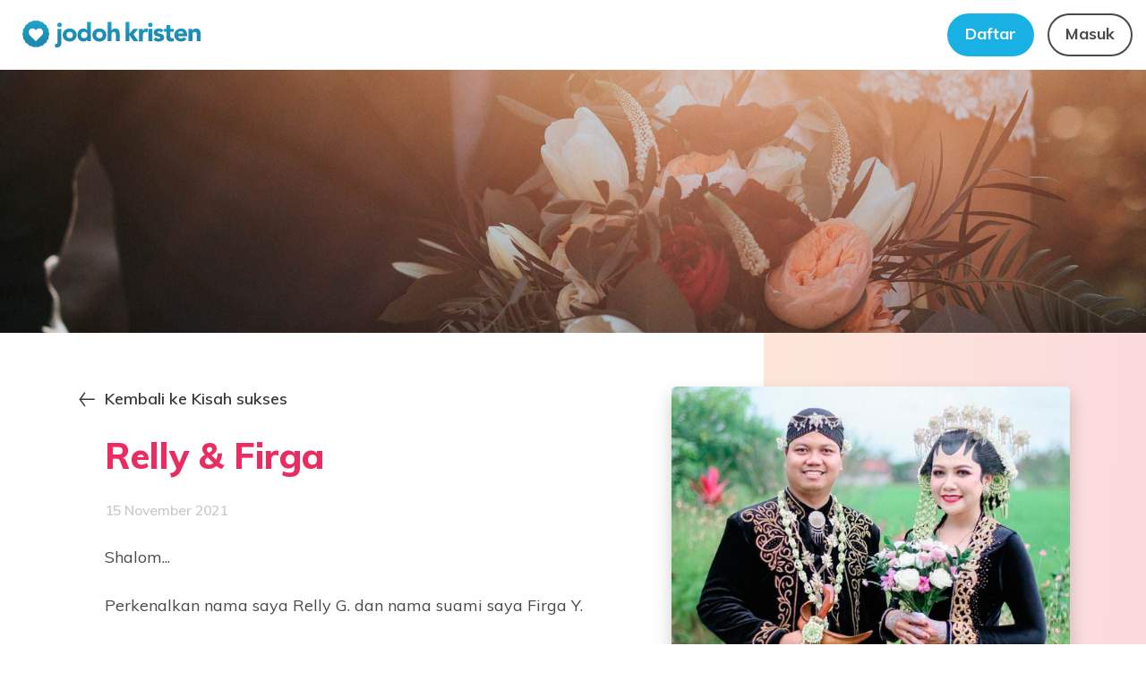

--- FILE ---
content_type: text/html; charset=utf-8
request_url: https://www.jodohkristen.com/success-stories/relly-firga/
body_size: 3244
content:
<!DOCTYPE html>
<html lang="id">
    <head>
        <meta http-equiv="Content-Type" content="text/html; charset=utf-8" />
        <meta name="viewport" content="width=device-width, initial-scale=1" />
        <meta name="keywords" content="jodoh, kristen, kencan, kontak, pasangan hidup, pacar, biro, gereja, cinta, single, belum menikah, jomblo, dating, sahabat, persekutuan, lahir baru, mak comblang, obrolan, chat, pernikahan, hubungan" />
        <link rel="stylesheet" type="text/css" href="https://s.jodohkristen.com/v2/css/fold.min.css?20221116">
        <link rel="canonical" href="https://www.jodohkristen.com/success-stories/relly-firga/" />
        <meta property="og:title" content="Relly &amp; Firga" />
        <meta name="description" property="og:description" content="&quot;Terima kasih Jodoh Kristen, we love you! Tetap jadi berkat dan sarana bagi anak-anak Tuhan menemukan pasangan hidupnya ya.&quot;" />
        <meta property="og:site_name" content="Jodoh Kristen" />
        <meta property="og:type" content="website" />
        <meta property="og:image" content="https://s.jodohkristen.com/v2/img/success-stories/relly-firga.jpg" />
        <meta property="og:url" content="https://www.jodohkristen.com/success-stories/relly-firga/" />
        <meta name="application-name" content="Jodoh Kristen" />
        <meta name="apple-mobile-web-app-title" content="Jodoh Kristen" />
        <link rel="apple-touch-icon" sizes="180x180" href="/apple-touch-icon.png" />
        <link rel="icon" type="image/png" sizes="32x32" href="/favicon-32x32.png" />
        <link rel="icon" type="image/png" sizes="16x16" href="/favicon-16x16.png" />
        <link rel="manifest" href="/jk.webmanifest" />
        <link rel="mask-icon" href="/safari-pinned-tab.svg" color="#5bbad5" />
        <meta name="msapplication-TileColor" content="#da532c" />
        <meta name="theme-color" content="#ffffff" />
        <meta http-equiv="Accept-CH" content="Sec-CH-UA-Model" />
        <title>Relly &amp; Firga | Jodoh Kristen</title>
        <script type="application/ld+json">
            {
                "@context": "https://schema.org",
                "@type": "Article",
                "mainEntityOfPage": {
                    "@type": "WebPage",
                    "@id": "https://www.jodohkristen.com/success-stories/relly-firga/"
                },
                "headline": "Relly &amp; Firga",
                "description": "&quot;Terima kasih Jodoh Kristen, we love you! Tetap jadi berkat dan sarana bagi anak-anak Tuhan menemukan pasangan hidupnya ya.&quot;",
                "image": "https://s.jodohkristen.com/v2/img/success-stories/relly-firga.jpg",
                "author": {
                    "@type": "Organization",
                    "name": "Jodoh Kristen",
                    "url": "https://www.jodohkristen.com/"
                },
                "publisher": {
                    "@type": "Organization",
                    "name": "Jodoh Kristen",
                    "logo": {
                        "@type": "ImageObject",
                        "url": "https://s.jodohkristen.com/v2/img/logos/emblem.svg"
                    }
                },
                "datePublished": ""
            }
        </script>
        <script type="application/ld+json">
            {
                "@context": "https://schema.org",
                "@type": "BreadcrumbList",
                "itemListElement": [
                    {
                        "@type": "ListItem",
                        "position": "1",
                        "name": "Home",
                        "item": "https://www.jodohkristen.com/"
                    },
                    {
                        "@type": "ListItem",
                        "position": "2",
                        "name": "Kisah sukses",
                        "item": "https://www.jodohkristen.com/success-stories/ "
                    },
                    {
                        "@type": "ListItem",
                        "position": "3",
                        "name": "Relly &amp; Firga"
                    }
                ]
            }
        </script>
        <!--<script async src="https://www.googletagmanager.com/gtag/js?id=UA-330298-3"></script>
        <script>
            window.dataLayer = window.dataLayer || [];
            function gtag(){dataLayer.push(arguments);}
            gtag('js', new Date());
            gtag('config', 'UA-330298-3', {'anonymize_ip':true});
        </script>-->
        <script async src="https://www.googletagmanager.com/gtag/js?id=G-FZ0Q5H54T8"></script>
        <script>
            window.dataLayer = window.dataLayer || [];
            function gtag(){dataLayer.push(arguments);}
            gtag('js', new Date());
            gtag('config', 'G-FZ0Q5H54T8');
            gtag('config', 'AW-1065431086');
            <!-- Meta Pixel Code -->
            !function(f,b,e,v,n,t,s)
            {if(f.fbq)return;n=f.fbq=function(){n.callMethod?
                n.callMethod.apply(n,arguments):n.queue.push(arguments)};
                if(!f._fbq)f._fbq=n;n.push=n;n.loaded=!0;n.version='2.0';
                n.queue=[];t=b.createElement(e);t.async=!0;
                t.src=v;s=b.getElementsByTagName(e)[0];
                s.parentNode.insertBefore(t,s)}(window, document,'script',
                'https://connect.facebook.net/en_US/fbevents.js');
            fbq('init', '1320119275645949');
            fbq('track', 'PageView');
            <!-- End Meta Pixel Code -->
        </script>
        <style>.page-intro{background-image:url(https://s.jodohkristen.com/v2/img/success-stories/_mobi.jpg)}@media screen and (min-width:768px){.page-intro{background-image:url(https://s.jodohkristen.com/v2/img/success-stories/_depa.jpg)}}</style>
    </head>
    <body>
        <nav id="nav" class="navbar">
            <div class="container-fluid">
                <div class="row center-emblem">
                    <div id="logo" class="d-none d-md-block"><a href="/"><img src="https://s.jodohkristen.com/v2/img/logos/logo-jk.svg" alt="Jodoh Kristen" /></a></div>
                    <div id="emblem" class="d-block d-md-none"><a href="/"><img src="https://s.jodohkristen.com/v2/img/logos/emblem.svg" alt="Jodoh Kristen" /></a></div>
                    <a href="/success-stories/" class="textlink-back d-inline-block d-md-none" aria-label="Kembali ke Kisah sukses"></a>
                    <div class="login-fltrt"><a href="/register/" class="button d-none d-md-inline-block solid">Daftar</a> <a href="/login/" class="bm-none button inlineblock outline">Masuk</a></div>
                </div>
            </div>
        </nav>
        <main class="maincontent">

            <header class="wrap page-intro">
                <div class="button-wrapper d-block d-md-none">
                    <div class="container-fluid">
                        <a href="/register/" class="border-button button solid red inlineblock">Mulailah kisah sukses Anda</a>
                    </div>
                </div>
            </header>
            <section class="wrap page-text">
                <div class="col-lg-4 page-text-background bg-default"></div>
                <div class="container">
                    <div class="row justify-content-around">
                        <div class="col-12 col-md-10 col-lg-7">

                            <section class="readable-content">
                                <a href="/success-stories/" class="textlink-back d-none d-md-block">Kembali ke Kisah sukses</a>

                                <h1 class="h3 red">Relly &amp; Firga</h1>
<p class="date">15 November 2021</p>
<p>Shalom...</p>
<p>Perkenalkan nama saya Relly G. dan nama suami saya Firga Y.</p>
<p>Kami kenal melalui aplikas Jodoh Kristen pada pertengahan Januari 2020.</p>
<p>Saat pertama kenal, saya memang agak kurang percaya karena kami kenal melalui aplikasi jadi saya biasa saja.</p>
<p>Tapi, saya yakin dan percaya, oleh pertolongan Tuhanlah, kami bisa sampai ada di titik ini.</p>
<p>Saat kami memutuskan ingin bertemu, tiba-tiba ada pandemi covid 19. Pada waktu itu saya di Jawa, suami di Kalimantan.</p>
<p>Singkat cerita, oleh pertolongan Tuhan, pada tanggal 22 Agustus 2020 kami bertunangan.</p>
<p>Dan pada tanggal 13 Maret 2021 kami menikah.</p>
<p>Yang pasti perjalanan kami penuh lika liku. Luar biasa ujian yang Tuhan ijinkan terjadi, namun sekali lagi, semua hanya karena kebaikan Tuhan.</p>
<p>Carilah pasangan yang seiman dan takut akan Tuhan karena dasar darai keluarga adalah iman dan Kristus.</p>
<p>Tentunya dengan berbekal restu kedua orang tua, restu keluarga, kami sekarang sudah menjadi suami istri.</p>
<p>Terima kasih Jodoh Kristen, we love you and Gbu! Tetap jadi berkat dan sarana bagi anak-anak Tuhan menemukan pasangan hidupnya ya.</p>
<p>Kejadian 2:18 TUHAN Allah berfirman: "Tidak baik, kalau manusia itu seorang diri saja. Aku akan menjadikan penolong baginya, yang sepadan dengan dia."</p>
<p>Matius 19:6 "Demikianlah mereka bukan lagi dua, melainkan satu. Karena itu, apa yang telah dipersatukan Allah, tidak boleh diceraikan manusia"</p>
<p>— Relly &amp; Firga</p>                            </section>

                        </div>
                        <div class="col-12 col-md-10 col-lg-5 success-stories-side">
                            <div class="image-wrapper-100">
                                <div class="image" style="background-image:url(https://s.jodohkristen.com/v2/img/success-stories/relly-firga.jpg);"></div>
                            </div>
                        </div>
                    </div>
                </div>
            </section>

        </main>

        <footer>
            <div class="subfooter dark">
                <div class="button-wrapper">
                    <div class="container-fluid">
                        <a href="/register/" class="border-button button solid red">Mulailah kisah sukses Anda</a>
                    </div>
                </div>
                <div class="container-fluid">
                    <div class="justify-content-center">
                        <p class="pages"><a href="/about-us/">Tentang kami</a> <a href="/vision-mission/">Misi kami</a> <a href="/success-stories/">Kisah sukses</a> <a href="/dating-tips/">Tips kencan</a> <a href="/safety/">Pedoman keamanan</a> <a href="/register/">Daftar</a> <a href="/forum/">Forum</a> <a href="/help/">Bantuan</a> <a href="/contact-us/">Kontak kami</a></p>
                        <p class="info"><a href="/privacy/">Kebijakan privasi</a> <a href="/terms/">Syarat</a></p>
                    </div>
                    <div class="social-links">
                        <p> <a class="social-link" href="https://www.facebook.com/JodohKristen/" target="_blank"><img src="https://s.jodohkristen.com/v2/img/icons/facebook.svg" alt="Facebook"/></a> <a class="social-link" href="https://twitter.com/JodohKristen/" target="_blank"><img src="https://s.jodohkristen.com/v2/img/icons/twitter.svg" alt="Twitter"/></a> <a class="social-link" href="https://www.instagram.com/JodohKristen/" target="_blank"><img src="https://s.jodohkristen.com/v2/img/icons/instagram.svg" alt="Instagram"/></a></p>
                    </div>
                </div>
            </div>
        </footer>

        <link rel="stylesheet" type="text/css" href="https://s.jodohkristen.com/v2/css/slick.min.css">
        <link rel="stylesheet" type="text/css" href="https://s.jodohkristen.com/v2/css/style.min.css?20250808">
        <script src="https://ajax.googleapis.com/ajax/libs/jquery/3.3.1/jquery.min.js"></script>
        <script>var mUrl="https://www.jodohkristen.com/";var sUrl="https://s.jodohkristen.com/";var pjv=[];</script>
        <script src="https://s.jodohkristen.com/v2/js/functions.min.js"></script>
        <script src="https://s.jodohkristen.com/v2/js/slick.min.js"></script>

    </body>
</html>

--- FILE ---
content_type: text/css
request_url: https://s.jodohkristen.com/v2/css/style.min.css?20250808
body_size: 6854
content:
@charset "UTF-8";@keyframes rotateAnimation{0%{transform:rotate(0deg)}to{transform:rotate(360deg)}}@-webkit-keyframes wk-rotateAnimation{0%{-webkit-transform:rotate(0deg)}to{-webkit-transform:rotate(360deg)}}.image-wrapper-100,.image-wrapper-75{position:relative;width:100%;padding-top:100%}.image-wrapper-100 .image,.image-wrapper-56 .image,.image-wrapper-67 .image,.image-wrapper-75 .image{top:0;left:0;height:100%;width:100%;position:absolute;background-size:cover;background-position:center}.image-wrapper-75{padding-top:75%}.image-wrapper-56,.image-wrapper-67{position:relative;width:100%;padding-top:66.666667%}.image-wrapper-56{padding-top:56.25%}.boxopen:before{background-image:url(../img/icons/boxopen.svg)}.camera:before{background-image:url(../img/icons/camera.svg)}.chat:before{background-image:url(../img/icons/chat.svg)}.couple:before{background-image:url(../img/icons/couple.svg)}.cross:before{background-image:url(../img/icons/cross.svg)}.emoji:before{background-image:url(../img/icons/emoji.svg)}.feet:before{background-image:url(../img/icons/feet.svg)}.female:before{background-image:url(../img/icons/female.svg)}.genders:before{background-image:url(../img/icons/genders.svg)}.globe:before{background-image:url(../img/icons/globe.svg)}.group:before{background-image:url(../img/icons/group.svg)}.heartchat:before{background-image:url(../img/icons/heartchat.svg)}.lightning:before{background-image:url(../img/icons/lightning.svg)}.location:before{background-image:url(../img/icons/location.svg)}.male:before{background-image:url(../img/icons/male.svg)}.plane:before{background-image:url(../img/icons/plane.svg)}.pointright:before{background-image:url(../img/icons/pointright.svg)}.pray:before{background-image:url(../img/icons/pray.svg)}.question:before{background-image:url(../img/icons/question.svg)}.refresh:before{background-image:url(../img/icons/refresh.svg)}.reply:before{background-image:url(../img/icons/reply.svg)}.search:before{background-image:url(../img/icons/search.svg)}.shield:before{background-image:url(../img/icons/shield.svg)}.spelling:before{background-image:url(../img/icons/spelling.svg)}.watch:before{background-image:url(../img/icons/watch.svg)}.gradient-default-light{position:relative}.gradient-default-light:before{content:"";position:absolute;top:0;left:0;height:100%;width:100%;opacity:.1}.bg-default,.gradient-default-light:before{background:radial-gradient(at top left,#f68742 0%,#eb2c60 100%)}.bg-blue{background:linear-gradient(-180deg,#19b0e4 0%,#178fb8 100%)}.clearfix{clear:both}.readable-content{max-width:600px;margin-left:auto;margin-right:auto;padding-left:15px;padding-right:15px}.readable-content>*{margin-bottom:1.5rem}.content>:last-child,.readable-content>:last-child,.wide-content>:last-child{margin-bottom:0}.wide-content{max-width:700px;margin-left:auto;margin-right:auto;padding-left:15px;padding-right:15px}.wide-content>*{margin-bottom:1.5rem}.content{padding-left:15px;padding-right:15px}.content>*{margin-bottom:1.5rem}.maincontent-success-stories{background:linear-gradient(-180deg,#4a4a4a 0%,#393939 100%)}.form-msg,.textlink-back{font-weight:600;position:relative}.textlink-back{margin-bottom:30px;display:block}.textlink-back:before{content:"";display:block;position:absolute;background-image:url(../img/icons/arrow-grey.svg);height:24px;width:24px;background-size:cover;left:-32px;top:50%;transform:translateY(-50%) rotate(180deg);transition:.3s}.textlink-back,.textlink-back:hover{color:#393939;text-decoration:none}.textlink-back:hover:before{left:-37px}.form-msg{color:#fff;background-color:#4a4a4a;font-size:1rem;padding:10px 15px;margin:20px 0 24px;border-radius:5px}.form-msg.red{background-color:#eb2c60}.form-msg.green{background-color:#21d38d}.form-msg a,.form-msg a:hover{color:#fff;text-decoration:underline}form .form-row .form-group{margin-bottom:10px!important}form .location select+select{margin-top:10px;transition:none;display:block}.content-accordion button[aria-expanded=true],form .form-group{margin-bottom:10px}form .form-group.mabo{margin-bottom:20px}form .form-group .form-msg{font-size:.875rem;font-weight:600;background:0 0;border:0;padding:0;margin:-8px 0 16px;color:#4a4a4a}form .form-group .form-msg.red{color:#eb2c60}form .form-group .form-msg.red:after{background-image:url(../img/icons/angle-small-red.svg);content:"";display:block;background-size:cover;position:absolute;height:12px;width:12px;left:12px;bottom:-12px}form .form-group .form-msg.red.cb{padding:8px 0 0 28px}form .form-group .form-msg.red.cb:after{left:40px}form .label-prefix{display:block;margin-right:30px}@media screen and (min-width:576px){form .label-prefix{display:inline}}form select{cursor:pointer}form input:not([type=checkbox]):not([type=radio]),form select,form textarea{-webkit-appearance:none;-moz-appearance:none;-o-appearance:none;appearance:none;border-radius:5px;padding:10px;width:100%;background-color:#f7f7f7;color:#4a4a4a;font-weight:600;font-size:16px;border:2px solid #dfdfdf;transition:.2s;line-height:1.4;position:relative;-ms-box-sizing:border-box;-moz-box-sizing:border-box;-webkit-box-sizing:border-box;box-sizing:border-box}form input:not([type=checkbox]):not([type=radio]):focus,form input:not([type=checkbox]):not([type=radio]):focus:hover,form select:focus,form select:focus:hover,form textarea:focus,form textarea:focus:hover{color:#4a4a4a;border-color:#4a4a4a;outline:0}form input:not([type=checkbox]):not([type=radio]):hover,form select:hover,form textarea:hover{border-color:#cbcbcb}form input:not([type=checkbox]):not([type=radio])::placeholder,form select::placeholder,form textarea::placeholder{color:#cbcbcb;opacity:1}form input:not([type=checkbox]):not([type=radio]):-ms-input-placeholder,form input:not([type=checkbox]):not([type=radio])::-ms-input-placeholder,form select:-ms-input-placeholder,form select::-ms-input-placeholder,form textarea:-ms-input-placeholder,form textarea::-ms-input-placeholder{color:#cbcbcb}form input:not([type=checkbox]):not([type=radio]).lbl-plh::placeholder,form select.lbl-plh::placeholder,form textarea.lbl-plh::placeholder{color:#4a4a4a}form input:not([type=checkbox]):not([type=radio]).red,form input:not([type=checkbox]):not([type=radio]):invalid,form select.red,form select:invalid,form textarea.red,form textarea:invalid{box-shadow:none;outline:0;border:2px solid #eb2c60!important;color:#eb2c60!important}form input:not([type=checkbox]):not([type=radio]).green,form select.green,form textarea.green{border-color:#21d38d;color:#21d38d}form .areawrapper{position:relative}form select{background:#f7f7f7 url(../img/icons/angle.svg);background-repeat:no-repeat;background-position-x:calc(100% - 10px);background-position-y:50%}@media screen and (min-width:768px){form select{background-position-x:calc(100% - 15px)}}form .lbl-block{font-size:1rem}form .lbl-block,form .lbl-inline{font-weight:700;margin-bottom:.5rem}form .lbl-block{display:block}form .lbl-info{font-weight:400;font-size:.875rem;color:#4a4a4a;margin-top:5px;margin-bottom:5px}form .lbl-inline{display:inline-block;margin-right:10px;font-size:1rem}form .label-checkmark{font-weight:400;margin-right:15px;display:inline-block;position:relative;padding-left:28px;-webkit-user-select:none;-moz-user-select:none;-ms-user-select:none;user-select:none}form .label-checkmark input{position:absolute;opacity:0;cursor:default}form .label-checkmark .checkmark{transition:.2s;cursor:pointer;position:absolute;top:2px;left:0;height:20px;width:20px;background-color:#f7f7f7;border:solid 2px #dfdfdf;border-radius:50%}@media screen and (min-width:1200px){form .label-checkmark .checkmark{top:3px}}form .label-checkmark input[type=checkbox]~.checkmark{border-radius:5px}form .label-checkmark input~.checkmark:after{content:"";position:absolute;opacity:0;transition:.2s}form .label-checkmark input[type=checkbox]~.checkmark:after{left:6px;top:2px;width:6px;height:11px;border:solid #4a4a4a;border-width:0 3px 3px 0;transform:rotate(45deg)}form .label-checkmark input[type=radio]~.checkmark:after{left:2px;top:2px;width:12px;height:12px;border-radius:50%;background:#4a4a4a}form .label-checkmark input:checked~.checkmark:after{opacity:1}form .label-checkmark input.red~.checkmark{border-color:#eb2c60!important}form .label-checkmark input.male~.checkmark{border-color:#19b0e4}form .label-checkmark input.female~.checkmark{border-color:#eb2c60}form .label-checkmark:hover .checkmark{border-color:#cbcbcb}form .label-checkmark input:focus~.checkmark{border-color:#4a4a4a}form .label-checkmark input.male:checked~.checkmark,form .label-checkmark input.male:focus~.checkmark,form .label-checkmark input.male:hover~.checkmark{border-color:#19b0e4}form .label-checkmark input.male:checked~.checkmark:after,form .label-checkmark input.male:focus~.checkmark:after,form .label-checkmark input.male:hover~.checkmark:after{background-color:#19b0e4;opacity:1}form .label-checkmark input.female:checked~.checkmark,form .label-checkmark input.female:focus~.checkmark,form .label-checkmark input.female:hover~.checkmark{border-color:#eb2c60}form .label-checkmark input.female:checked~.checkmark:after,form .label-checkmark input.female:focus~.checkmark:after,form .label-checkmark input.female:hover~.checkmark:after{background-color:#eb2c60;opacity:1}@media screen and (min-width:576px){form .no-member{margin-top:15px}}.button{display:block;width:100%;font-size:1rem;padding:14px 20px 16px;line-height:1;font-weight:700;border-radius:30px;transition:all .2s;margin-left:5px;text-shadow:none;border:0;white-space:nowrap;text-align:center;margin-bottom:15px;cursor:pointer;box-shadow:0 10px 20px transparent}.button.bm-none{margin-bottom:0}@media screen and (min-width:576px){.button{display:inline-block;margin-bottom:0;width:auto;margin-left:10px}}.button.inlineblock{display:inline-block;width:auto}.button:first-of-type{margin-left:0}.button:active:hover,.button:focus:hover,.button:hover{transform:scale(1.03);text-decoration:none;box-shadow:0 10px 20px rgba(0,0,0,.2)}.button:active,.button:focus{transform:scale(1.02);outline:0;text-decoration:none}.button.outline{color:#4a4a4a;box-shadow:inset 0 0 0 2px #4a4a4a,0 10px 20px transparent}.button.outline:hover{background-color:#4a4a4a;color:#fff;box-shadow:inset 0 0 0 2px #4a4a4a,0 10px 20px rgba(0,0,0,.2)}.button.outline.white{color:#fff;box-shadow:inset 0 0 0 2px #fff,0 10px 20px transparent}.button.outline.white:hover{background-color:#fff;color:#4a4a4a;box-shadow:inset 0 0 0 2px #fff,0 10px 20px rgba(0,0,0,.2)}.button.solid{background:#19b0e4;color:#fff}.button.solid.shadow{box-shadow:0 10px 20px rgba(0,0,0,.2)}.button.solid.red{background:radial-gradient(at top left,#f68742 0%,#eb2c60 100%)}.button.solid.grey{background:linear-gradient(-180deg,#4a4a4a 0%,#393939 100%)}.button.solid.white{background:0 0;background-color:#fff;color:#4a4a4a}.button.loading,.button:disabled{opacity:.7}.button.loading:hover,.button:disabled:hover{transform:none;box-shadow:none;cursor:default}.button.loading:active,.button.loading:focus,.button:disabled:active,.button:disabled:focus{transform:none}.button.ajax{position:relative;transition:all .2s,color .2s .2s}.button.ajax:after{transition:all .2s 0s;opacity:0;content:"";position:absolute;left:calc(50% - 15px);top:calc(50% - 15px);width:30px;height:30px;border-radius:15px;border:3px solid #fff;border-bottom:3px solid transparent;border-left:3px solid transparent}.button.loading{transition:all .2s;color:transparent}.button.loading:after{opacity:1;transition-delay:.2s;-webkit-animation-name:wk-rotateAnimation;animation-name:rotateAnimation;-webkit-animation-duration:1s;animation-duration:1s;-webkit-animation-delay:.2s;animation-delay:.2s;-webkit-animation-iteration-count:infinite;animation-iteration-count:infinite}#emojipicker{display:none}@media screen and (min-width:768px){#emojipicker{display:block;position:absolute;height:1.25rem;width:1.25rem;bottom:.625rem;right:1.5rem}#emojipicker>span{display:inline-block;height:1.25rem;width:1.25rem;background-image:url(../img/icons/emoji-gray.svg);background-size:cover;cursor:pointer;transition:.2s;opacity:.8}#emojipicker>span:hover{opacity:1;transform:scale(1.1)}#emojipicker.open #emojilist{bottom:1rem;visibility:visible;opacity:1}}#emojipicker #emojilist{width:15rem;background-color:#fff;border-radius:.25rem;position:absolute;padding:.5rem;text-align:center;bottom:.5rem;left:50%;transform:translateX(-50%);box-shadow:0 10px 20px rgba(0,0,0,.2);visibility:hidden;opacity:0;transition:.2s;z-index:2}#emojipicker #emojilist:before{content:"";position:absolute;border:.5rem solid transparent;background:0 0;bottom:-.95rem;left:50%;transform:translateX(-50%);border-top-color:#fff}#emojipicker #emojilist li{display:inline-block;list-style:none;height:1.5rem;width:1.5rem;font-size:1rem;line-height:1.5rem;text-align:center;cursor:pointer;transition:.1s;border-radius:5px;margin:.125rem}#emojipicker #emojilist li:hover{transform:scale(1.1)}body{overscroll-behavior-y:contain;-webkit-overflow-scrolling:auto}.home-icons .icon-wrapper{text-align:center;margin-bottom:30px;margin-left:auto;margin-right:auto;max-width:400px}@media screen and (min-width:768px){.home-icons .icon-wrapper{margin-bottom:0}}.home-icons .icon-wrapper h4{color:#eb2c60;margin-bottom:10px}.home-icons .icon-wrapper h4:before{content:"";display:block;width:48px;height:48px;background-size:cover;margin:0 auto 15px}.button-wrapper{position:absolute;top:0;width:100%;text-align:center}.button-wrapper .border-button{box-shadow:0 20px 40px rgba(0,0,0,.2);transform:translateY(-50%)}.button-wrapper .border-button:hover{transform:translateY(-50%) scale(1.05)}.home-success-stories{background:linear-gradient(-180deg,#4a4a4a 0%,#393939 100%);text-align:center}@media screen and (min-width:576px){.home-success-stories{text-align:left}}.home-success-stories .success-stories-slider{position:relative}.home-success-stories .success-stories-slider .slick-track{display:flex}.home-success-stories .success-stories-slider .slick-slide{height:auto;display:block;cursor:move;cursor:grab;cursor:-moz-grab;cursor:-webkit-grab;padding-top:15px;padding-bottom:15px}.home-success-stories .success-stories-slider .slick-slide blockquote{margin:0;align-items:center}@media screen and (min-width:992px){.home-success-stories .success-stories-slider .slick-slide:nth-of-type(even){margin-top:45px}}.home-success-stories .success-stories-slider .slick-slide .big-p{display:block;margin-bottom:5px}@media screen and (min-width:992px){.home-success-stories .success-stories-slider .slick-slide .big-p{padding-left:165px}}.home-success-stories .success-stories-slider .slick-slide .big-p.success-stories-couple{font-weight:700;font-style:normal;margin-top:0;color:#fff}.content-quote .quote-label:before,.home-success-stories .success-stories-slider .slick-slide .big-p.success-stories-couple:before{content:"– "}@media screen and (min-width:768px){.home-success-stories .success-stories-slider .slick-slide a.image-wrapper:hover .success-stories-img{transform:scale(1.05)}}.home-success-stories .success-stories-slider .slick-slide .success-stories-img{width:200px;height:200px;margin-left:auto;margin-right:auto;border-radius:100px;background-size:cover;background-position:center;margin-bottom:30px;transition:.3s;box-shadow:0 10px 20px rgba(0,0,0,.2)}@media screen and (min-width:576px){.home-success-stories .success-stories-slider .slick-slide .success-stories-img{margin-bottom:initial;margin-right:30px;float:left;width:150px;height:150px}}@media screen and (min-width:992px){.home-success-stories .success-stories-slider .slick-slide .success-stories-img{width:135px;height:135px}}@media screen and (min-width:576px){.home-success-stories .success-stories-slider .slick-slide{display:flex}.home-success-stories .success-stories-slider .slick-slide .success-stories-img{flex-shrink:0}.home-success-stories .success-stories-slider .slick-slide .content-wrapper{flex-shrink:1}}.home-success-stories .success-stories-slider .slick-next{position:absolute;transition:.3s;top:76px;right:0;cursor:pointer;transform:scale(.75)}@media screen and (min-width:576px){.home-success-stories .success-stories-slider .slick-next{top:0;transform:translateY(-100%) scale(.75)}}@media screen and (min-width:768px){.home-success-stories .success-stories-slider .slick-next{transform:translateY(-50%) scale(1);top:50%;right:-24px}}.home-success-stories .success-stories-slider .slick-next:hover{transform:scale(.775)}@media screen and (min-width:576px){.home-success-stories .success-stories-slider .slick-next:hover{transform:translateY(-100%) scale(.775)}}@media screen and (min-width:768px){.home-success-stories .success-stories-slider .slick-next:hover{transform:translateY(-50%) scale(1.1)}}.home-success-stories .success-stories-slider .slick-next:focus{transform:scale(.75)}@media screen and (min-width:576px){.home-success-stories .success-stories-slider .slick-next:focus{transform:translateY(-100%) scale(.75)}}@media screen and (min-width:768px){.home-success-stories .success-stories-slider .slick-next:focus{transform:translateY(-50%) scale(1)}}.home-success-stories .success-stories-slider .slick-prev{transform:rotate(180deg) scale(.75);position:absolute;transition:.3s;top:76px;left:0;cursor:pointer;z-index:1}@media screen and (min-width:576px){.home-success-stories .success-stories-slider .slick-prev{top:0;left:initial;right:50px;transform:rotate(180deg) translateY(100%) scale(.75)}}@media screen and (min-width:768px){.home-success-stories .success-stories-slider .slick-prev{transform:rotate(180deg) translateY(50%) scale(1);top:50%;left:-24px}}.home-success-stories .success-stories-slider .slick-prev:hover{transform:rotate(180deg) scale(.775)}@media screen and (min-width:576px){.home-success-stories .success-stories-slider .slick-prev:hover{transform:rotate(180deg) translateY(100%) scale(.775)}}@media screen and (min-width:768px){.home-success-stories .success-stories-slider .slick-prev:hover{transform:rotate(180deg) translateY(50%) scale(1.1)}}.home-success-stories .success-stories-slider .slick-prev:focus{transform:rotate(180deg) scale(.75)}@media screen and (min-width:576px){.home-success-stories .success-stories-slider .slick-prev:focus{transform:rotate(180deg) translateY(100%) scale(.75)}}@media screen and (min-width:768px){.home-success-stories .success-stories-slider .slick-prev:focus{transform:rotate(180deg) translateY(50%) scale(1)}}.home-info{padding-top:60px;padding-bottom:45px}.home-info .butmar{margin-top:25px}@media screen and (min-width:992px){.home-info{padding-top:90px;padding-bottom:90px}}@media screen and (max-width:767.995px){.home-info [class*=col-]{margin-bottom:45px}.home-info [class*=col-]:last-of-type{margin-bottom:0}}.home-info [class*=image-wrapper]{box-shadow:0 10px 20px rgba(0,0,0,.2);margin-top:-90px}@media screen and (min-width:992px){.home-info [class*=image-wrapper]{margin-top:-135px}}.bible-card{text-align:center;background-color:#fff}.bible-card .h1{font-weight:300}.bible-card blockquote{margin:0}.bible-card cite{color:#eb2c60;display:block;font-style:normal}.bible-card .emblem-wrapper{position:absolute;top:0;width:100%}.bible-card .emblem-wrapper img{position:absolute;left:50%;top:-20px;transform:translateX(-50%);width:40px;height:40px}@media screen and (min-width:992px){.bible-card .emblem-wrapper img{top:-30px;width:60px;height:60px}}.subfooter{background:linear-gradient(-180deg,#4a4a4a 0%,#393939 100%);padding-top:50px;padding-bottom:55px;position:relative}.subfooter .button-wrapper{top:-15px}.subfooter .button-wrapper .container-fluid,.subfooter .button-wrapper+.container-fluid{padding-top:15px}.subfooter .social-links{margin-top:20px;text-align:center}.subfooter a.social-link{margin-right:2px;margin-left:2px}.subfooter a.social-link img{transition:.3s}.subfooter a.social-link:hover img{transform:scale(1.05)}.subfooter a.social-link:active img,.subfooter a.social-link:focus img{transform:scale(1.05)}.subfooter p{display:block;flex:0 0 100%;margin-bottom:0}.subfooter p a{color:#cbcbcb;font-size:.875rem;font-weight:600;margin-left:7.5px;margin-right:7.5px;white-space:nowrap}@media screen and (min-width:576px){.subfooter p a{margin-left:10px;margin-right:10px}}.subfooter .info,.subfooter .pages{text-align:center;margin-left:5px;margin-right:5px}.content-dating-tips h4,.subfooter .pages{margin-bottom:5px}.page-login .login-content{height:100%;margin-top:0}@media screen and (min-width:768px){.page-login .login-content{margin-top:60px}}@media screen and (min-width:992px){.page-login .login-content{margin-top:90px}}.page-login .login-content .row{height:100%}.page-login .login-content .login-form{padding:30px 15px;clear:both}@media screen and (min-width:576px){.page-login .login-content .login-form{margin-top:0}}@media screen and (min-width:768px){.page-login .login-content .login-form{padding:30px;background-color:#fff;border-radius:5px;box-shadow:0 20px 40px rgba(0,0,0,.2)}}@media screen and (min-width:992px){.page-login .login-content .login-form{padding:50px;max-width:550px;margin-left:auto;margin-right:auto}}.page-login .login-content .login-form .big-p,.page-logodump h3{margin-bottom:30px}.page-login .login-content .login-form .login{float:none;margin-top:34px}@media screen and (min-width:576px){.page-login .login-content .login-form .login{float:right;margin-top:0}}.page-login .login-content .login-form .login .button{float:none}@media screen and (min-width:576px){.page-login .login-content .login-form .login .button{margin-left:15px;float:right}}.page-login .login-content .login-form .labelremember{top:-5px;position:relative}.page-login .login-content .login-form .remember{display:inline-block;width:100%;margin-bottom:0}@media screen and (min-width:576px){.page-login .login-content .login-form .remember{width:auto;margin-top:24px}}.page-login .login-content .login-form .remember input[type=checkbox]{width:auto}.page-login .login-content .login-form button[type=submit]{margin-top:15px}.page-login .login-content .forgot{margin:0 0 15px;padding-left:15px;padding-right:15px;text-align:center}@media screen and (min-width:768px){.page-login .login-content .forgot{padding-left:30px;padding-right:30px;text-align:right;margin:15px 0}.page-login .login-content .forgot a{color:#fff}}@media screen and (min-width:992px){.page-login .login-content .forgot{max-width:550px;margin:20px auto;padding-left:50px;padding-right:50px}}.page-text{position:relative}.page-text .page-text-background{display:none}@media screen and (min-width:992px){.page-text .page-text-background{display:block;position:absolute;height:100%;top:0;opacity:.2;right:0}}.page-text .sidebar-col{position:absolute;transform:translateY(-100%);right:0;margin-top:-30px}@media screen and (min-width:576px){.page-text .sidebar-col{margin-top:-15px}}@media screen and (min-width:992px){.page-text .sidebar-col{transform:initial;position:relative}}.page-text .sidebar-col .cta-sidebar{margin-left:15px;margin-right:15px;border-radius:5px;box-shadow:0 20px 40px rgba(0,0,0,.2);padding:20px}.page-text .sidebar-col .cta-sidebar p{margin-bottom:15px}@media screen and (min-width:576px){.page-text .sidebar-col .cta-sidebar{padding:30px}}@media screen and (min-width:992px){.page-text .sidebar-col .cta-sidebar{position:relative;position:sticky;top:120px}}.page-logodump{background-color:#f7f7f7;padding-top:45px;padding-bottom:30px}.page-logodump h3{text-align:center;color:#cbcbcb;font-weight:600}.page-logodump .logo{height:110px;display:flex;text-align:center;align-items:center;margin-bottom:15px;overflow:hidden}.page-logodump .logo div{margin:0 auto}.page-logodump .logo div img{vertical-align:middle;max-width:80%;max-height:110px}.content-quote{margin-left:15px}@media screen and (min-width:576px){.content-quote{margin-left:-30px}}@media screen and (min-width:1200px){.content-quote{margin-left:-50px}}.content-quote cite,.content-quote p{font-size:1.5rem;line-height:1;font-weight:300;color:#19b0e4;margin-bottom:1rem}.content-quote .quote-label{text-transform:uppercase;font-size:.875rem;font-weight:700}p.date{font-size:.875rem;font-weight:600;color:#cbcbcb;margin-top:30px}.caption .content-image-wrapper-wrapper:before{content:"";background:linear-gradient(-180deg,rgba(255,255,255,0) 50%,rgba(255,255,255,.5) 100%);width:100%;height:100%;position:absolute;z-index:1}.image-caption{padding-left:30px;padding-right:30px;margin-top:15px;margin-bottom:0;position:relative;font-weight:700;z-index:2;text-align:left}.image-caption:before{content:"";display:block;position:absolute;top:-65px;left:35px;border-radius:1px;width:2px;height:60px;background-color:#393939}.content-image-wrapper{margin-left:-15px;margin-right:-15px;position:relative;padding-top:1rem;padding-bottom:1rem}@media screen and (min-width:576px){.content-image-wrapper{margin-left:-30px;margin-right:-30px}}@media screen and (min-width:1200px){.content-image-wrapper{margin-left:-50px;margin-right:-50px}}.content-image-wrapper .content-image-wrapper-wrapper,.content-image-wrapper img{width:100%;position:relative}.slick-slide{margin:0 20px;display:flex;align-items:center}.content-imageslider #content-slider,.slick-slide img{cursor:move;cursor:grab;cursor:-moz-grab;cursor:-webkit-grab}.slick-slide img{width:100%;align-self:center}.content-imageslider{margin-left:-15px;margin-right:-15px;position:relative;padding-top:1rem;padding-bottom:1rem;text-align:center}.content-imageslider .slick-slide{display:block;margin:0}@media screen and (min-width:576px){.content-imageslider{margin-left:-30px;margin-right:-30px}}@media screen and (min-width:1200px){.content-imageslider{margin-left:-50px;margin-right:-50px}}.content-imageslider .slick-dots,.content-imageslider .slider-next,.content-imageslider .slider-prev{position:absolute;top:15px;z-index:6;transition:.3s;cursor:pointer}.content-imageslider .slider-next{right:15px}.content-imageslider .slider-next:hover{transform:scale(1.05)}.content-imageslider .slider-prev{left:15px;transform:rotate(180deg)}.content-imageslider .slider-prev:hover{transform:rotate(180deg) scale(1.05)}.content-imageslider #content-slider{position:relative}.content-imageslider #content-slider:after{content:"";position:absolute;top:0;left:0;width:100%;height:100px;display:block;background-image:linear-gradient(-180deg,rgba(0,0,0,.5) 0%,transparent 100%)}.content-imageslider .slick-dots{margin-left:auto;margin-right:auto;padding:0;left:50%;transform:translateX(-50%)}.content-imageslider .slick-dots li{position:relative;height:10px;width:10px;border:solid 1.5px #fff;border-radius:50%;display:inline-block;transition:.3s;cursor:pointer;margin:0 5px;padding:0}.content-imageslider .slick-dots li.slick-active{background:#fff}.content-imageslider .slick-dots li:hover{transform:scale(1.05)}.content-imageslider .slick-dots li button,.media #in-the-media .slick-dots li button{font-size:0;line-height:0;display:none;width:20px;height:20px;padding:5px;cursor:pointer;color:transparent;border:0;outline:0;background:0 0}a.bible{color:#4a4a4a;font-weight:400;text-decoration:none;border-bottom:1px dotted #cbcbcb}a.bible:hover{color:#393939;border-bottom:1px dotted #393939}.content-dating-ul{padding-left:0;list-style-type:none}.content-dating-tips{padding-left:30px;position:relative;padding-top:.5rem;margin-bottom:1.5rem}@media screen and (min-width:768px){.content-dating-tips{padding-left:50px}}.content-dating-tips:before{content:"";height:32px;width:32px;background-size:cover;display:block;position:absolute;left:-15px;top:.25rem}@media screen and (min-width:768px){.content-dating-tips:before{left:0}}.content-accordion{padding:20px 32px 20px 37px;border-bottom:1px solid #cbcbcb;border-radius:1px;margin-bottom:0}.content-accordion:last-of-type{border-bottom:none}@media screen and (min-width:576px){.content-accordion{padding-left:70px;padding-right:50px}}.content-accordion button{cursor:pointer;width:100%;padding:0;text-align:left;border:0;outline:0;margin-bottom:0;font-weight:700;transition:.3s;position:relative;background:0 0}.content-accordion button:before{content:"";background-image:url(../img/icons/question.svg);height:32px;width:32px;left:-37px;transform:translateY(-50%);top:50%;position:absolute}@media screen and (min-width:576px){.content-accordion button:before{left:-50px}}.content-accordion button:after{content:"";background-image:url(../img/icons/faqarrow.svg);height:24px;width:24px;background-size:cover;right:-32px;position:absolute;transform:translateY(-50%);top:50%;transition:.3s;pointer-events:all}@media screen and (min-width:576px){.content-accordion button:after{right:-50px}}.content-accordion button[aria-expanded=true]:after{transform:translateY(-50%) rotate(180deg)}.content-accordion button:hover,.content-accordion button[aria-expanded=true]:hover{opacity:.8}.content-accordion button[aria-expanded=true]:hover:after{transform:translateY(-50%) rotate(180deg);top:45%}.content-accordion button:hover:after{transform:translateY(-50%);top:55%}.content-accordion .panel{max-height:0;overflow:hidden;transition:max-height .2s ease-out}.page-cta{background-size:cover;background-position:center 5%;height:400px;display:flex;align-items:flex-end}@media screen and (min-width:992px){.page-cta{background-position:center 30%}}.page-cta .cta-col{padding-left:30px;padding-right:30px}.page-cta .cta-col p{text-shadow:0 10px 20px rgba(0,0,0,.5)}.page-singles{background:radial-gradient(at top left,#f68742 0%,#eb2c60 100%);padding-left:15px;padding-right:15px}.page-singles .singles-title{text-align:center}@media screen and (min-width:992px){.page-singles .singles-title{text-align:left}}.page-singles .singles-title:before,.page-singles .singles-wrapper .single .image:before{content:"";background-image:url(../img/logos/emblem-white.svg);background-size:cover;display:block}.page-singles .singles-title:before{margin-bottom:15px;margin-left:auto;margin-right:auto;height:30px;width:30px}@media screen and (min-width:992px){.page-singles .singles-title:before{margin-left:initial;margin-right:initial}}.page-singles .singles-wrapper{align-items:center;position:relative;width:calc(100vw - 10px);padding:0;margin:0}@media screen and (min-width:476px){.page-singles .singles-wrapper{max-width:466px}}@media screen and (min-width:1200px){.page-singles .singles-wrapper{display:flex;max-width:none;width:auto}}.page-singles .singles-wrapper .single{display:flex;width:100%;position:relative;margin-top:15px}@media screen and (min-width:1200px){.page-singles .singles-wrapper .single{width:calc(33.33333% - 20px)}}.page-singles .singles-wrapper .single .single-info-wrapper{display:flex;align-items:center;width:auto}@media screen and (min-width:1200px){.page-singles .singles-wrapper .single .single-info-wrapper{width:100%}}.page-singles .singles-wrapper .single .image{width:90px;height:90px;border-radius:45px;box-shadow:0 10px 20px rgba(0,0,0,.2);background-size:cover;background-position:center;display:inline-block;position:relative;flex-shrink:0}.page-singles .singles-wrapper .single .image:before{position:absolute;height:16px;width:16px;right:-6px;top:12px}.page-singles .singles-wrapper .single .single-info{margin-left:20px;display:inline-block;width:100%;overflow:hidden;max-width:calc(100vw - 167px)}@media screen and (min-width:476px){.page-singles .singles-wrapper .single .single-info{max-width:329px}}@media screen and (min-width:1200px){.page-singles .singles-wrapper .single .single-info{max-width:none}}.page-singles .singles-wrapper .single .single-info h5{text-transform:uppercase;font-size:.875rem;font-weight:700;position:relative;margin-bottom:0}.page-singles .singles-wrapper .single .single-info p{font-size:.875rem;margin-bottom:0;overflow:hidden;white-space:nowrap;text-overflow:ellipsis}@media screen and (min-width:1200px){.page-singles .singles-wrapper .single{margin-top:inherit}}@media screen and (min-width:992px){.page-singles .singles-wrapper .single:nth-of-type(1){margin-top:0}}@media screen and (min-width:1200px){.page-singles .singles-wrapper .single:nth-of-type(1){position:absolute;margin-top:0}}.page-singles .singles-wrapper .single:nth-of-type(2){justify-content:flex-end}@media screen and (min-width:1200px){.page-singles .singles-wrapper .single:nth-of-type(2){justify-content:initial;display:flex;position:absolute;left:33.33333%;margin-top:-30px;margin-left:10px}.page-singles .singles-wrapper .single:nth-of-type(3){display:flex;position:absolute;left:66.66667%;margin-top:30px;margin-left:20px}}.sidebar-contact{text-align:center;margin-top:60px}@media screen and (min-width:992px){.sidebar-contact{margin-top:0;text-align:left}}.sidebar-contact:after{content:"";background:linear-gradient(-180deg,#19b0e4 0%,#178fb8 100%);position:absolute;top:0;bottom:0;left:50%;transform:translateX(-50%);width:100vw;z-index:-1;opacity:.1;margin-bottom:-60px;margin-top:-120px}@media screen and (min-width:992px){.sidebar-contact:after{display:none}}.sidebar-contact p.bold{margin-bottom:0;padding-top:47px;background:url(../img/logos/emblem.svg) no-repeat;background-size:30px 30px;background-position-x:center}@media screen and (min-width:992px){.sidebar-contact p.bold{background-position-x:left}}.contact-form{background-color:#fff;border-radius:5px;box-shadow:0 20px 40px rgba(0,0,0,.2);padding:30px;margin-top:3rem;margin-left:-15px;margin-right:-15px;position:relative;z-index:1}.contact-form button{margin:20px 0 0}@media screen and (min-width:576px){.contact-form{margin-left:-30px;margin-right:-30px}.contact-form button{float:right}}@media screen and (min-width:1200px){.contact-form{padding:30px;margin-left:-30px;margin-right:-30px}}.page-contact #frm-alert:last-child .form-msg{margin-bottom:120px}@media screen and (min-width:992px){.page-contact .page-contact-background{position:absolute;top:0;right:0;height:100%;width:calc(50% - 115px);z-index:-1;opacity:.1}}@media screen and (min-width:1200px){.page-contact .page-contact-background{width:calc(50% - 145px)}}@media screen and (min-width:1440px){.page-contact .page-contact-background{width:calc(50% - 165px)}}.success-stories-side{margin:60px 0 30px}@media screen and (min-width:992px){.success-stories-side{margin:0}}.success-stories-item-wrapper,.success-stories-side .image{border-radius:5px;box-shadow:0 10px 20px rgba(0,0,0,.2)}.success-stories-item-wrapper{padding-top:75%;position:relative;display:block;background-position:center;background-size:cover;transition:.3s;margin-bottom:30px}@media screen and (min-width:576px){.success-stories-item-wrapper{padding-top:100%}}@media screen and (min-width:1440px){.success-stories-item-wrapper{margin-bottom:50px}}.success-stories-item-wrapper:hover{transform:scale(1.025);text-decoration:none}.success-stories-item-wrapper:hover:before{opacity:.7}.success-stories-item-wrapper:before{content:"";position:absolute;display:block;width:100%;height:100%;left:0;z-index:1;top:0;background:radial-gradient(at top left,#f68742 0%,#eb2c60 100%);border-radius:5px;opacity:.5;transition:.3s}.success-stories-item-wrapper .success-stories-item{position:absolute;text-align:center;z-index:2;width:100%;left:0;top:50%;padding-left:30px;padding-right:30px;text-shadow:0 10px 20px rgba(0,0,0,.5)}.success-stories-item-wrapper .success-stories-item img{height:45px;width:45px;margin-top:-30px;margin-bottom:10px;filter:drop-shadow(0 10px 20px rgba(0,0,0,.5))}@media screen and (min-width:1200px){.success-stories-item-wrapper .success-stories-item img{height:60px;width:60px;margin-top:-45px}}.page-login,.page-register{min-height:calc(100vh - 70px);padding-top:0;padding-bottom:0;position:relative}@media screen and (min-width:576px){.page-login,.page-register{min-height:calc(100vh - 72px)}}@media screen and (min-width:768px){.page-login,.page-register{display:flex;background:linear-gradient(-180deg,#19b0e4 0%,#178fb8 100%)}}.page-login .split-background-image,.page-register .split-background-image{display:none}@media screen and (min-width:768px){.page-login .split-background-image,.page-register .split-background-image{display:block;background-size:cover;background-position:center;height:100vh;position:fixed;top:30px;max-width:41.66667vw}}.page-register .register-content{height:100%;margin-top:0}@media screen and (min-width:768px){.page-register .register-content{margin-top:60px;margin-bottom:60px}}@media screen and (min-width:992px){.page-register .register-content{margin-top:90px}}.page-register .register-content .rel{position:relative}.page-register .register-content .row{height:100%}.page-register .register-content .row .register-form{padding:30px 15px 60px;clear:both;position:relative}@media screen and (min-width:576px){.page-register .register-content .row .register-form{margin-top:0}}@media screen and (min-width:768px){.page-register .register-content .row .register-form{padding:50px;max-width:550px;background-color:#fff;border-radius:5px;box-shadow:0 20px 40px rgba(0,0,0,.2)}}@media screen and (min-width:992px){.page-register .register-content .row .register-form{margin-left:auto;margin-right:auto}}.page-register .register-content .row .register-form .optin-group{font-size:.875rem}.page-register .register-content .row .register-form .optin-group input{font-size:1rem;float:left}.page-register .register-content .row .register-form .optin-group label{display:inline}.page-register .register-content .row .register-form .next,.page-register .register-content .row .register-form .previous{margin:30px 0 0}@media screen and (min-width:576px){.page-register .register-content .row .register-form .next{float:right}}.page-register .register-content .row .register-form .previous{display:none}@media screen and (min-width:576px){.page-register .register-content .row .register-form .previous{color:#4a4a4a;font-weight:700;position:relative;display:inline-block;margin-top:33px}.page-register .register-content .row .register-form .previous:hover{text-decoration:none;transform:scale(1.05)}.page-register .register-content .row .register-form .previous:before{content:"";background-image:url(../img/icons/arrow-grey.svg);height:24px;width:24px;background-size:cover;display:inline-block;transform:rotate(180deg);top:6px;margin-right:5px;position:relative}}.home-form .form-group{margin-bottom:5px}.home-form .form-group.dob{margin-bottom:25px}.home-form .lbl-block,.home-form .lbl-inline{font-weight:400}.home-form .button{width:100%}.media h3{margin-bottom:30px;color:#eb2c60}.media #in-the-media{margin:0 -30px -20px}.media #in-the-media .slick-dots{margin-left:auto;margin-right:auto;padding:0;position:absolute;width:100%;text-align:right;top:-45px;right:30px}.media #in-the-media .slick-dots li{position:relative;height:10px;width:10px;border:solid 1.5px #eb2c60;border-radius:5px;display:inline-block;transition:.3s;cursor:pointer;margin:0 5px;padding:0}.media #in-the-media .slick-dots li.slick-active{background:#eb2c60}.media #in-the-media .slick-dots li:hover{transform:scale(1.05);background-color:#eb2c60}.media #in-the-media .slick-slide{margin:0 30px 20px}@media screen and (min-width:1200px){.media #in-the-media .slick-slide{margin-right:60px}}.media #in-the-media .single-quote{display:flex;flex-flow:row wrap;align-items:flex-start;align-content:flex-start;cursor:move;cursor:grab;cursor:-moz-grab;cursor:-webkit-grab;margin:0}.media #in-the-media .single-quote .quote{flex:0 100%}.media #in-the-media .single-quote .quoter-wrapper{display:flex;flex:0 100%}.media #in-the-media .single-quote .quoter-wrapper .quoter-image{height:50px;width:50%;border-radius:50%;flex:0 0 50px;margin-right:15px;background-position:center;background-size:cover;box-shadow:0 10px 20px rgba(0,0,0,.2);margin-bottom:20px}.media #in-the-media .single-quote .quoter-wrapper .quoter{font-weight:600;font-style:normal;line-height:50px;color:#eb2c60;white-space:nowrap}.media #in-the-media .single-quote .quoter-wrapper .quoter:after{content:url(../img/icons/arrow-red-small.svg);position:relative;top:7px;left:5px;transition:.2s}.media #in-the-media .single-quote .quoter-wrapper .quoter:hover:after{left:8px}textarea{height:158px;scrollbar-width:thin;resize:none;transition:all .5s,height 0s!important}textarea.hasemoji{display:block;margin-bottom:4px}@media screen and (min-width:768px){textarea.hasemoji{padding-right:50px}}textarea::-webkit-scrollbar{width:16px}textarea::-webkit-scrollbar-track{border-top-right-radius:3px;border-bottom-right-radius:3px}textarea::-webkit-scrollbar-track:hover{background-color:rgba(0,0,0,.04)}textarea::-webkit-scrollbar-thumb{background-color:rgba(0,0,0,.27);border-radius:16px;border:5px solid transparent;background-clip:content-box;min-height:32px}textarea::-webkit-scrollbar-thumb:hover{background-color:rgba(0,0,0,.37);border:4px solid transparent}textarea::-webkit-scrollbar-button{display:none}

--- FILE ---
content_type: image/svg+xml
request_url: https://s.jodohkristen.com/v2/img/icons/facebook.svg
body_size: 392
content:
<?xml version="1.0" encoding="utf-8"?>
<!DOCTYPE svg PUBLIC "-//W3C//DTD SVG 1.1//EN" "http://www.w3.org/Graphics/SVG/1.1/DTD/svg11.dtd">
<svg version="1.1" id="Layer_1" xmlns="http://www.w3.org/2000/svg" xmlns:xlink="http://www.w3.org/1999/xlink" x="0px" y="0px"
	 width="30px" height="30px" viewBox="0 0 30 30" enable-background="new 0 0 30 30" xml:space="preserve">
<title>facebook</title>
<g id="icons_x2F_facebook">
	<path id="Oval" fill="#FFFFFF" d="M15,30C6.716,30,0,23.284,0,15S6.716,0,15,0s15,6.716,15,15S23.284,30,15,30z M16.479,24.551
		v-8.714h2.926l0.438-3.396h-3.363v-2.168c0-0.983,0.273-1.653,1.684-1.653l1.798,0V5.582c-0.312-0.041-1.379-0.134-2.62-0.134
		c-2.593,0-4.368,1.582-4.368,4.488v2.504H10.04v3.396h2.933v8.714H16.479z"/>
</g>
</svg>


--- FILE ---
content_type: image/svg+xml
request_url: https://s.jodohkristen.com/v2/img/logos/emblem.svg
body_size: 583
content:
<svg xmlns="http://www.w3.org/2000/svg" xmlns:xlink="http://www.w3.org/1999/xlink" viewBox="0 0 29.92 29.52"><defs><linearGradient x1="50.000521%" y1="3.9803094%" x2="50.000521%" y2="105.333983%" id="a"><stop stop-color="#1ca5ca" offset="0%"></stop><stop stop-color="#1f89b0" offset="100%"></stop></linearGradient></defs><title>emblem</title><circle cx="14.93" cy="14.84" r="10" fill="#fff"/><path d="M29.16,17.41c0.15-.82.82-1.62,0.82-2.49s-0.68-1.67-.82-2.5,0.21-1.83-.08-2.63-1.2-1.32-1.63-2.06S27,6,26.48,5.31s-1.58-.83-2.23-1.38-1-1.53-1.75-2-1.76-.24-2.57-0.54S18.47,0.33,17.62.19,15.89,0.57,15,.57,13.25,0,12.43.19s-1.52,1-2.31,1.25S8.28,1.54,7.54,2s-1.09,1.41-1.75,2-1.68.73-2.23,1.38S3,7,2.59,7.74,1.26,9,1,9.8,1,11.58.89,12.43s-0.82,1.62-.82,2.5,0.67,1.67.82,2.49S0.68,19.24,1,20s1.2,1.32,1.63,2.06,0.43,1.78,1,2.44,1.58,0.83,2.23,1.38,1,1.54,1.75,2,1.76,0.24,2.57.53,1.46,1.09,2.31,1.24,1.73-.38,2.6-0.38,1.77,0.53,2.6.38,1.52-1,2.31-1.24,1.84-.11,2.57-0.53,1.1-1.42,1.75-2,1.68-.72,2.23-1.38,0.55-1.7,1-2.44,1.33-1.26,1.63-2.06S29,18.26,29.16,17.41Zm-7.71-.71L15,23.12,8.6,16.7C6.8,14.9,6.47,11.78,8.27,10S13,8.35,15,10.91c2-2.56,5-2.7,6.75-.93S23.25,14.9,21.45,16.7Z" transform="translate(-0.07 -0.16)" fill="url(#a)"/></svg>

--- FILE ---
content_type: image/svg+xml
request_url: https://s.jodohkristen.com/v2/img/icons/arrow-grey.svg
body_size: 417
content:
<?xml version="1.0" encoding="UTF-8"?>
<svg width="32px" height="32px" viewBox="0 0 32 32" version="1.1" xmlns="http://www.w3.org/2000/svg" xmlns:xlink="http://www.w3.org/1999/xlink">
    <title>arrow-grey</title>
    <defs></defs>
    <g id="icons/arrow-grey" stroke="none" stroke-width="1" fill="none" fill-rule="evenodd">
        <path d="M19.2227,26.1304147 C19.0197,26.1304147 18.8127,26.0684147 18.6367,25.9394147 C18.1897,25.6134147 18.0897,24.9884147 18.4157,24.5424147 L24.9457,15.5654147 L18.4157,6.58741474 C18.0897,6.14141474 18.1897,5.51641474 18.6367,5.19141474 C19.0817,4.86641474 19.7087,4.96541474 20.0337,5.41141474 L26.9907,14.9774147 C27.2457,15.3274147 27.2457,15.8024147 26.9907,16.1524147 L20.0337,25.7184147 C19.8377,25.9874147 19.5337,26.1304147 19.2227,26.1304147" id="Fill-1" fill="#393939"></path>
        <path d="M26.1816,16.5650147 L4.9996,16.5650147 C4.4476,16.5650147 3.9996,16.1180147 3.9996,15.5650147 C3.9996,15.0120147 4.4476,14.5650147 4.9996,14.5650147 L26.1816,14.5650147 C26.7346,14.5650147 27.1816,15.0120147 27.1816,15.5650147 C27.1816,16.1180147 26.7346,16.5650147 26.1816,16.5650147" id="Fill-3" fill="#393939"></path>
    </g>
</svg>

--- FILE ---
content_type: application/javascript
request_url: https://s.jodohkristen.com/v2/js/functions.min.js
body_size: 516
content:
$(document).ready(function(){$(document).on("scroll",function(){if($(this).scrollTop()>100){$("#nav").addClass("shrink")}else{$("#nav").removeClass("shrink")}})});function JsonAll(e,r,t,i){r=typeof r!=="undefined"&&r=="post"?"post":"get";$.ajax({url:mUrl+"all-ajax.php",data:e,cache:false,type:r,dataType:"json",timeout:2e4,success:function(e){if(e){$.each(e,function(e,r){window[e+"Callback"](r)})}if(typeof t!="undefined"&&t!=false){t()}},error:function(e){if(typeof i!="undefined"&&i!=false){i()}}})}function formFailClass(e,r){var t=$(e).attr("id");var i=e;if($(e)[0].type=="fieldset"){$(e).find("select, input").each(function(e){$(this).addClass("red").attr("aria-invalid","true").on("keyup.error"+t+" change.error"+t,function(){$(this).closest("fieldset").find("select, input").removeClass("red").removeAttr("aria-invalid").off(".error"+t)});if(e==0){i=$(this);$(this).focus()}})}else{$(e).addClass("red").attr("aria-invalid","true").focus().on("keyup.error"+t+" change.error"+t,function(){$(this).removeClass("red").removeAttr("aria-invalid").off(".error"+t)})}if(typeof r!="undefined"&&r!=""){$("#"+$(e).attr("aria-errormessage")).hide().removeAttr("hidden").attr("aria-live","assertive").html(r).fadeIn(200).scrollInView(96)}else{$(i).scrollInView(104)}}(function(e){e.fn.scrollInView=function(r){var t=e(this).offset();e("html, body").scrollTop(t.top-r);return e(this)}})(jQuery);

--- FILE ---
content_type: image/svg+xml
request_url: https://s.jodohkristen.com/v2/img/icons/instagram.svg
body_size: 756
content:
<?xml version="1.0" encoding="utf-8"?>
<!DOCTYPE svg PUBLIC "-//W3C//DTD SVG 1.1//EN" "http://www.w3.org/Graphics/SVG/1.1/DTD/svg11.dtd">
<svg version="1.1" id="Layer_1" xmlns="http://www.w3.org/2000/svg" xmlns:xlink="http://www.w3.org/1999/xlink" x="0px" y="0px"
	 width="30px" height="30px" viewBox="0 0 30 30" enable-background="new 0 0 30 30" xml:space="preserve">
<title>instagram</title>
<g>
	<path fill="#FFFFFF" d="M18.232,8.49C17.389,8.451,17.137,8.443,15,8.443c-2.136,0-2.389,0.008-3.233,0.046
		c-2.17,0.099-3.18,1.128-3.279,3.28c-0.038,0.844-0.046,1.097-0.046,3.232s0.008,2.388,0.046,3.231
		c0.099,2.148,1.106,3.182,3.279,3.281c0.844,0.037,1.097,0.047,3.233,0.047c2.137,0,2.389-0.01,3.233-0.047
		c2.17-0.1,3.182-1.131,3.279-3.279c0.039-0.844,0.047-1.098,0.047-3.233c0-2.136-0.008-2.389-0.047-3.232
		C21.414,9.617,20.4,8.588,18.232,8.49z M15,19.109c-2.269,0-4.108-1.84-4.108-4.108s1.839-4.108,4.108-4.108
		c2.268,0,4.108,1.839,4.108,4.108S17.268,19.109,15,19.109z M19.27,11.691c-0.529,0-0.959-0.43-0.959-0.96s0.43-0.96,0.959-0.96
		c0.531,0,0.961,0.43,0.961,0.96S19.801,11.691,19.27,11.691z"/>
	<path fill="#FFFFFF" d="M15,0C6.715,0,0,6.716,0,15c0,8.285,6.716,15,15,15c8.284,0,15-6.715,15-15C30,6.716,23.283,0,15,0z
		 M22.951,18.299c-0.131,2.908-1.75,4.52-4.652,4.654C17.445,22.99,17.172,23,15,23c-2.173,0-2.445-0.01-3.299-0.047
		c-2.908-0.135-4.52-1.748-4.653-4.654C7.009,17.445,7,17.174,7,15.001s0.009-2.445,0.049-3.299c0.133-2.908,1.748-4.52,4.653-4.653
		C12.555,7.01,12.827,7.001,15,7.001c2.172,0,2.446,0.009,3.299,0.049c2.908,0.133,4.521,1.75,4.652,4.653
		C22.99,12.556,23,12.828,23,15.001S22.99,17.445,22.951,18.299z"/>
	<circle fill="#FFFFFF" cx="15" cy="15" r="2.666"/>
</g>
</svg>


--- FILE ---
content_type: image/svg+xml
request_url: https://s.jodohkristen.com/v2/img/icons/twitter.svg
body_size: 637
content:
<?xml version="1.0" encoding="utf-8"?>
<!DOCTYPE svg PUBLIC "-//W3C//DTD SVG 1.1//EN" "http://www.w3.org/Graphics/SVG/1.1/DTD/svg11.dtd">
<svg version="1.1" id="Layer_1" xmlns="http://www.w3.org/2000/svg" xmlns:xlink="http://www.w3.org/1999/xlink" x="0px" y="0px"
	 width="30px" height="30px" viewBox="0 0 30 30" enable-background="new 0 0 30 30" xml:space="preserve">
<title>twitter</title>
<g id="icons_x2F_twitter">
	<path id="Oval" fill="#FFFFFF" d="M15,30C6.716,30,0,23.284,0,15S6.716,0,15,0s15,6.716,15,15S23.284,30,15,30z M23.584,9.095
		c-0.658,0.399-1.385,0.69-2.162,0.845c-0.619-0.678-1.504-1.101-2.482-1.101c-1.878,0-3.4,1.562-3.4,3.488
		c0,0.274,0.029,0.54,0.088,0.795c-2.828-0.146-5.334-1.533-7.014-3.646c-0.293,0.517-0.46,1.117-0.46,1.756
		c0,1.209,0.6,2.278,1.514,2.904c-0.557-0.017-1.082-0.175-1.542-0.436v0.042c0,1.69,1.173,3.101,2.731,3.42
		c-0.285,0.082-0.586,0.123-0.896,0.123c-0.219,0-0.434-0.021-0.641-0.062c0.434,1.386,1.689,2.396,3.178,2.422
		c-1.164,0.938-2.632,1.495-4.226,1.495c-0.274,0-0.546-0.016-0.812-0.048c1.506,0.988,3.295,1.566,5.215,1.566
		c6.258,0,9.68-5.315,9.68-9.926c0-0.151-0.003-0.303-0.009-0.452c0.665-0.492,1.242-1.106,1.696-1.806
		c-0.609,0.278-1.266,0.465-1.953,0.549C22.791,10.594,23.33,9.91,23.584,9.095z"/>
</g>
</svg>

--- FILE ---
content_type: image/svg+xml
request_url: https://s.jodohkristen.com/v2/img/logos/logo-jk.svg
body_size: 1635
content:
<svg xmlns="http://www.w3.org/2000/svg" xmlns:xlink="http://www.w3.org/1999/xlink" viewBox="0 0 188.01 28.35"><defs><linearGradient id="a" x1="100.08" y1="158.01" x2="100.08" y2="179.04" gradientUnits="userSpaceOnUse"><stop offset="0" stop-color="#1ca5ca"/><stop offset="0.7" stop-color="#1f89b0"/></linearGradient><linearGradient id="b" x1="111.98" y1="158.01" x2="111.98" y2="179.04" xlink:href="#a"/><linearGradient id="c" x1="127.3" y1="158.01" x2="127.3" y2="179.04" xlink:href="#a"/><linearGradient id="d" x1="143.36" y1="158.01" x2="143.36" y2="179.04" xlink:href="#a"/><linearGradient id="e" x1="158.45" y1="158.01" x2="158.45" y2="179.04" xlink:href="#a"/><linearGradient id="f" x1="177.79" y1="158.01" x2="177.79" y2="179.04" xlink:href="#a"/><linearGradient id="g" x1="189.8" y1="158.01" x2="189.8" y2="179.04" xlink:href="#a"/><linearGradient id="h" x1="197.18" y1="158.01" x2="197.18" y2="179.04" xlink:href="#a"/><linearGradient id="i" x1="206" y1="158.01" x2="206" y2="179.04" xlink:href="#a"/><linearGradient id="j" x1="216.72" y1="158.01" x2="216.72" y2="179.04" xlink:href="#a"/><linearGradient id="k" x1="229.15" y1="158.01" x2="229.15" y2="179.04" xlink:href="#a"/><linearGradient id="l" x1="243.79" y1="158.01" x2="243.79" y2="179.04" xlink:href="#a"/><linearGradient id="m" x1="76.38" y1="157.86" x2="76.38" y2="186.37" xlink:href="#a"/></defs><title>logo</title><path d="M103.31,179.55c0,3.36-1.17,5.53-4.88,5.53a6.38,6.38,0,0,1-1.9-.22l0.22-3.61a2.42,2.42,0,0,0,1.06.24c1.41,0,1.44-1.65,1.44-2.66V165.4h4.07v14.16Zm-2-20.66a2.36,2.36,0,1,1-2.36,2.36A2.36,2.36,0,0,1,101.27,158.89Z" transform="translate(-62.13 -156.74)" fill="url(#a)"/><path d="M112,165.07c4.07,0,7.32,2.71,7.32,6.92S116,178.9,112,178.9s-7.32-2.71-7.32-6.92S107.91,165.07,112,165.07Zm0,10.25a3.34,3.34,0,1,0-3.25-3.34A3.08,3.08,0,0,0,112,175.32Z" transform="translate(-62.13 -156.74)" fill="url(#b)"/><path d="M134.46,178.57h-3.74v-1.74h-0.05a5.11,5.11,0,0,1-4,2.06c-3.91,0-6.48-2.82-6.48-6.81,0-3.66,2.28-7,6-7a4.91,4.91,0,0,1,4.18,1.74h0.05v-8.73h4.07v20.5Zm-7-9.93a3.34,3.34,0,1,0,3.25,3.34A3.08,3.08,0,0,0,127.46,168.65Z" transform="translate(-62.13 -156.74)" fill="url(#c)"/><path d="M143.36,165.07c4.07,0,7.32,2.71,7.32,6.92s-3.25,6.92-7.32,6.92S136,176.19,136,172,139.29,165.07,143.36,165.07Zm0,10.25A3.34,3.34,0,1,0,140.1,172,3.08,3.08,0,0,0,143.36,175.32Z" transform="translate(-62.13 -156.74)" fill="url(#d)"/><path d="M156.17,158.07v9.11h0.05a3.81,3.81,0,0,1,3.69-2.12c4.12,0,4.88,2.71,4.88,6.24v7.27h-4.07v-6.45c0-1.52,0-3.47-2.12-3.47s-2.44,1.65-2.44,3.36v6.56H152.1v-20.5h4.07Z" transform="translate(-62.13 -156.74)" fill="url(#e)"/><path d="M170.95,158.07H175V170.6l4.5-5.21h5l-5.23,5.94,5.37,7.24h-5.13l-4.45-6.67H175v6.67h-4.07v-20.5Z" transform="translate(-62.13 -156.74)" fill="url(#f)"/><path d="M185.17,165.4h4.07v2.12h0.05a4,4,0,0,1,3.8-2.44,5.36,5.36,0,0,1,1.36.14v3.72a6.26,6.26,0,0,0-1.74-.27c-3.09,0-3.47,1.79-3.47,4.42v5.51h-4.07V165.4Z" transform="translate(-62.13 -156.74)" fill="url(#g)"/><path d="M197.18,158.89a2.36,2.36,0,1,1-2.36,2.36A2.36,2.36,0,0,1,197.18,158.89Zm-2,6.51h4.07v13.18h-4.07V165.4Z" transform="translate(-62.13 -156.74)" fill="url(#h)"/><path d="M208.61,169.27a2.91,2.91,0,0,0-2.36-1.11,1.29,1.29,0,0,0-1.49,1.08c0,2,6.86.3,6.86,5.32,0,3.36-3.25,4.34-6.07,4.34a7.25,7.25,0,0,1-5.18-1.79l2.47-2.74a3.53,3.53,0,0,0,2.87,1.44c0.92,0,1.84-.24,1.84-0.95,0-2.12-6.86-.33-6.86-5.34,0-3.09,2.77-4.45,5.53-4.45a6.66,6.66,0,0,1,4.88,1.74Z" transform="translate(-62.13 -156.74)" fill="url(#i)"/><path d="M221.84,168.65h-3.58V173c0,1.41.16,2.44,1.93,2.44a2.93,2.93,0,0,0,1.65-.38v3.39a8.42,8.42,0,0,1-2.85.41c-2.71,0-4.8-1.11-4.8-4v-6.26h-2.6V165.4h2.6v-3.9h4.07v3.9h3.58v3.25Z" transform="translate(-62.13 -156.74)" fill="url(#j)"/><path d="M235.28,176.3a7.16,7.16,0,0,1-5.56,2.6c-4.07,0-7.32-2.71-7.32-6.92s3.25-6.92,7.32-6.92c3.8,0,6.18,2.71,6.18,6.92v1.27h-9.44a3,3,0,0,0,3.06,2.55,3.47,3.47,0,0,0,2.9-1.6Zm-3.44-5.8a2.44,2.44,0,0,0-2.49-2.49,2.71,2.71,0,0,0-2.87,2.49h5.37Z" transform="translate(-62.13 -156.74)" fill="url(#k)"/><path d="M237.44,165.4h3.91v1.79h0.05a4.27,4.27,0,0,1,3.85-2.12c4.12,0,4.88,2.71,4.88,6.24v7.27h-4.07v-6.45c0-1.52,0-3.47-2.12-3.47s-2.44,1.65-2.44,3.36v6.56h-4.07V165.4Z" transform="translate(-62.13 -156.74)" fill="url(#l)"/><path d="M89.85,173.18c0.14-.79.78-1.55,0.78-2.38s-0.64-1.59-.78-2.38,0.2-1.74-.07-2.5-1.15-1.26-1.55-2-0.41-1.7-.93-2.32-1.51-.79-2.13-1.32-1-1.46-1.66-1.87-1.68-.23-2.45-0.51-1.39-1-2.2-1.18-1.65.36-2.48,0.36-1.69-.5-2.48-0.36-1.45.91-2.2,1.18-1.75.11-2.45,0.51-1,1.35-1.66,1.87-1.6.69-2.13,1.32-0.52,1.62-.93,2.32-1.27,1.19-1.55,2,0.07,1.69-.07,2.5-0.78,1.55-.78,2.38,0.64,1.59.78,2.38-0.2,1.74.07,2.5,1.15,1.26,1.55,2,0.41,1.7.93,2.32,1.5,0.79,2.13,1.31,1,1.46,1.66,1.87,1.68,0.23,2.45.51,1.39,1,2.2,1.18,1.65-.36,2.48-0.36,1.69,0.5,2.48.36,1.45-.91,2.2-1.18,1.75-.11,2.45-0.51,1-1.35,1.66-1.87,1.6-.69,2.13-1.31,0.52-1.62.93-2.32,1.27-1.19,1.55-2S89.71,174,89.85,173.18Zm-7.35-.69-6.12,6.12-6.12-6.12c-1.71-1.71-2-4.68-.32-6.39s4.55-1.56,6.44.88c1.89-2.44,4.75-2.57,6.44-.88S84.22,170.78,82.5,172.49Z" transform="translate(-62.13 -156.74)" fill-rule="evenodd" fill="url(#m)"/></svg>